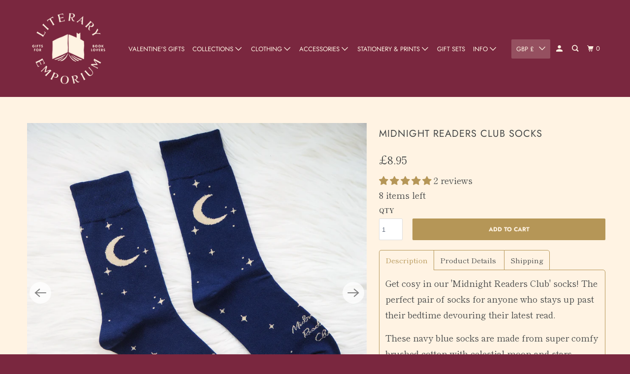

--- FILE ---
content_type: text/css
request_url: https://www.literaryemporium.co.uk/cdn/shop/t/66/assets/bold-upsell-custom.css?v=150135899998303055901653925350
body_size: -601
content:
/*# sourceMappingURL=/cdn/shop/t/66/assets/bold-upsell-custom.css.map?v=150135899998303055901653925350 */


--- FILE ---
content_type: text/javascript; charset=utf-8
request_url: https://www.literaryemporium.co.uk/products/midnight-readers-club-socks.js
body_size: 665
content:
{"id":6854707052592,"title":"Midnight Readers Club Socks","handle":"midnight-readers-club-socks","description":"\u003cp\u003eGet cosy in our 'Midnight Readers Club' socks! \u003cspan data-mce-fragment=\"1\"\u003eThe perfect pair of socks for anyone who stays up past their bedtime devouring their latest read. \u003c\/span\u003e\u003c\/p\u003e\n\u003cp\u003eThese navy blue socks are made from super comfy brushed cotton with celestial moon and stars design. The front of the socks features the words 'midnight readers club.' \u003c\/p\u003e\n\u003cp\u003eThe perfect gift for a book lover!\u003c\/p\u003e\n\u003ch4\u003e\u003cspan\u003eProduct Details \u003c\/span\u003e\u003c\/h4\u003e\n\u003cul\u003e\n\u003cli\u003eMade from\u003cspan\u003e \u003c\/span\u003e70% combed cotton, 15% polyester, 10% spandex and 5% elastic.\u003c\/li\u003e\n\u003cli\u003eSize: One size, best fits UK adults size 3 - 7\u003c\/li\u003e\n\u003c\/ul\u003e","published_at":"2022-03-28T14:01:27+01:00","created_at":"2022-03-19T14:32:35+00:00","vendor":"Literary Emporium","type":"Socks","tags":["Socks"],"price":895,"price_min":895,"price_max":895,"available":true,"price_varies":false,"compare_at_price":null,"compare_at_price_min":0,"compare_at_price_max":0,"compare_at_price_varies":false,"variants":[{"id":40107330666544,"title":"Default Title","option1":"Default Title","option2":null,"option3":null,"sku":"","requires_shipping":true,"taxable":true,"featured_image":null,"available":true,"name":"Midnight Readers Club Socks","public_title":null,"options":["Default Title"],"price":895,"weight":0,"compare_at_price":null,"inventory_quantity":8,"inventory_management":"shopify","inventory_policy":"deny","barcode":"","requires_selling_plan":false,"selling_plan_allocations":[]}],"images":["\/\/cdn.shopify.com\/s\/files\/1\/0652\/6049\/products\/MidnightReadersClubSocks1.jpg?v=1648473757","\/\/cdn.shopify.com\/s\/files\/1\/0652\/6049\/products\/MidnightReadersClubSocks2.jpg?v=1648473758","\/\/cdn.shopify.com\/s\/files\/1\/0652\/6049\/products\/MidnightReadersClubSocks3.jpg?v=1648473757","\/\/cdn.shopify.com\/s\/files\/1\/0652\/6049\/products\/MidnightReadersClubSocks4.jpg?v=1648473757","\/\/cdn.shopify.com\/s\/files\/1\/0652\/6049\/products\/MidnightReadersClubSocks5.jpg?v=1648473758","\/\/cdn.shopify.com\/s\/files\/1\/0652\/6049\/files\/MidnightReadersClubSocks7.jpg?v=1713187120","\/\/cdn.shopify.com\/s\/files\/1\/0652\/6049\/files\/MidnightReadersClubSocks8.jpg?v=1713187121"],"featured_image":"\/\/cdn.shopify.com\/s\/files\/1\/0652\/6049\/products\/MidnightReadersClubSocks1.jpg?v=1648473757","options":[{"name":"Title","position":1,"values":["Default Title"]}],"url":"\/products\/midnight-readers-club-socks","media":[{"alt":"Midnight Readers Club Socks","id":21946969030704,"position":1,"preview_image":{"aspect_ratio":1.0,"height":3456,"width":3456,"src":"https:\/\/cdn.shopify.com\/s\/files\/1\/0652\/6049\/products\/MidnightReadersClubSocks1.jpg?v=1648473757"},"aspect_ratio":1.0,"height":3456,"media_type":"image","src":"https:\/\/cdn.shopify.com\/s\/files\/1\/0652\/6049\/products\/MidnightReadersClubSocks1.jpg?v=1648473757","width":3456},{"alt":"Midnight Readers Club Socks","id":21946969063472,"position":2,"preview_image":{"aspect_ratio":1.0,"height":3456,"width":3456,"src":"https:\/\/cdn.shopify.com\/s\/files\/1\/0652\/6049\/products\/MidnightReadersClubSocks2.jpg?v=1648473758"},"aspect_ratio":1.0,"height":3456,"media_type":"image","src":"https:\/\/cdn.shopify.com\/s\/files\/1\/0652\/6049\/products\/MidnightReadersClubSocks2.jpg?v=1648473758","width":3456},{"alt":"Midnight Readers Club Socks","id":21946969096240,"position":3,"preview_image":{"aspect_ratio":1.0,"height":3456,"width":3456,"src":"https:\/\/cdn.shopify.com\/s\/files\/1\/0652\/6049\/products\/MidnightReadersClubSocks3.jpg?v=1648473757"},"aspect_ratio":1.0,"height":3456,"media_type":"image","src":"https:\/\/cdn.shopify.com\/s\/files\/1\/0652\/6049\/products\/MidnightReadersClubSocks3.jpg?v=1648473757","width":3456},{"alt":"Midnight Readers Club Socks","id":21946969129008,"position":4,"preview_image":{"aspect_ratio":1.0,"height":2973,"width":2973,"src":"https:\/\/cdn.shopify.com\/s\/files\/1\/0652\/6049\/products\/MidnightReadersClubSocks4.jpg?v=1648473757"},"aspect_ratio":1.0,"height":2973,"media_type":"image","src":"https:\/\/cdn.shopify.com\/s\/files\/1\/0652\/6049\/products\/MidnightReadersClubSocks4.jpg?v=1648473757","width":2973},{"alt":"Midnight Readers Club Socks","id":21946969161776,"position":5,"preview_image":{"aspect_ratio":1.0,"height":3456,"width":3456,"src":"https:\/\/cdn.shopify.com\/s\/files\/1\/0652\/6049\/products\/MidnightReadersClubSocks5.jpg?v=1648473758"},"aspect_ratio":1.0,"height":3456,"media_type":"image","src":"https:\/\/cdn.shopify.com\/s\/files\/1\/0652\/6049\/products\/MidnightReadersClubSocks5.jpg?v=1648473758","width":3456},{"alt":"Midnight Readers Club Socks","id":25633950203952,"position":6,"preview_image":{"aspect_ratio":1.0,"height":3456,"width":3456,"src":"https:\/\/cdn.shopify.com\/s\/files\/1\/0652\/6049\/files\/MidnightReadersClubSocks7.jpg?v=1713187120"},"aspect_ratio":1.0,"height":3456,"media_type":"image","src":"https:\/\/cdn.shopify.com\/s\/files\/1\/0652\/6049\/files\/MidnightReadersClubSocks7.jpg?v=1713187120","width":3456},{"alt":"Midnight Readers Club Socks","id":25633950236720,"position":7,"preview_image":{"aspect_ratio":1.0,"height":3456,"width":3456,"src":"https:\/\/cdn.shopify.com\/s\/files\/1\/0652\/6049\/files\/MidnightReadersClubSocks8.jpg?v=1713187121"},"aspect_ratio":1.0,"height":3456,"media_type":"image","src":"https:\/\/cdn.shopify.com\/s\/files\/1\/0652\/6049\/files\/MidnightReadersClubSocks8.jpg?v=1713187121","width":3456}],"requires_selling_plan":false,"selling_plan_groups":[]}